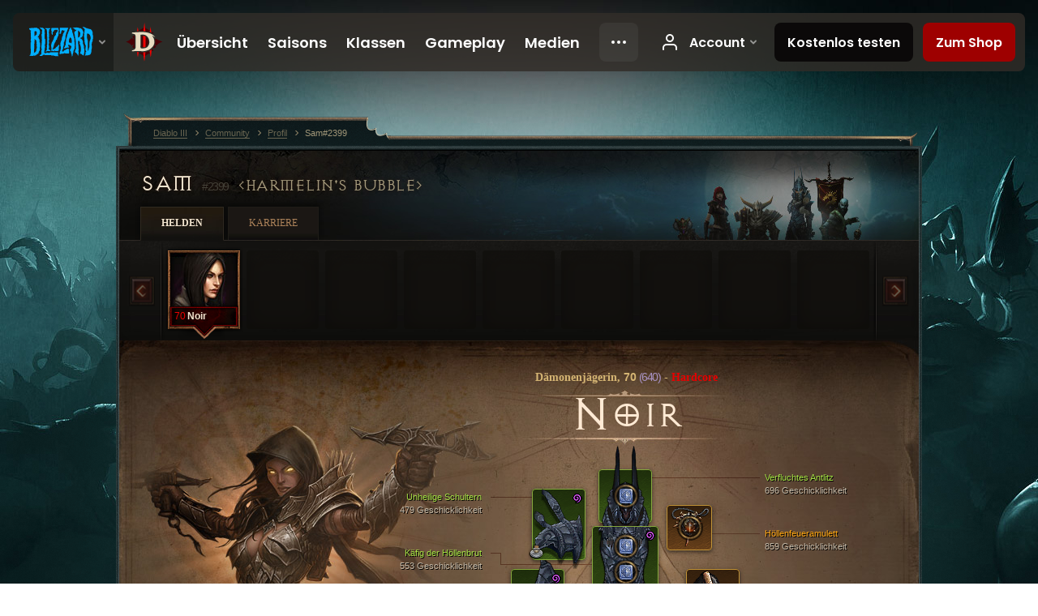

--- FILE ---
content_type: text/html;charset=UTF-8
request_url: https://eu.diablo3.blizzard.com/de-de/profile/Sam-2399/hero/168613962
body_size: 14075
content:
<!DOCTYPE html>
<html xmlns="http://www.w3.org/1999/xhtml" xml:lang="de-de" lang="de-de">
<head xmlns:og="http://ogp.me/ns#" xmlns:fb="http://ogp.me/ns/fb#">
<script type="text/javascript">
//<![CDATA[
var BlzCookieConsent = {
host: "blizzard.com",
onetrustScriptUrl: "https://cdn.cookielaw.org/scripttemplates/otSDKStub.js",
onetrustDomainScript: "22011b0f-2c46-49a3-a7bf-5f98a4d4da65",
cookieInfoUrlPattern: "/cookies/?$"
}
//]]>
</script>
<script type="text/javascript" src="/static/js/libs/cookie-consent-filter-compat.js?v=58-137" defer></script>
<script>
//<![CDATA[
var dataLayer = dataLayer|| [];
dataLayer.push({
"authenticated": "0" });
(function(w,d,s,l,i){w[l]=w[l]||[];w[l].push({"gtm.start":new Date().getTime(),event:"gtm.js"});var f=d.getElementsByTagName(s)[0], j=d.createElement(s),dl=l!="dataLayer"?"&amp;l="+l:"";j.async=true;j.src=
"//www.googletagmanager.com/gtm.js?id="+i+dl;f.parentNode.insertBefore(j,f);})
(window,document,"script","dataLayer","GTM-TVHPB9J");
//]]>
</script>
<meta http-equiv="imagetoolbar" content="false" />
<meta http-equiv="X-UA-Compatible" content="IE=edge,chrome=1" />
<title>Sam#2399 - Community - Diablo III</title>
<link rel="icon" href="/static/images/icons/favicon.ico?v=58-137" type="image/x-icon" />
<link rel="shortcut icon" href="/static/images/icons/favicon.ico?v=58-137" type="image/x-icon" />
<link rel="stylesheet" type="text/css" media="all" href="/static/local-common/css/common-game-site.min.css?v=58-137" />
<link rel="stylesheet" type="text/css" media="all" href="/static/css/legal/ratings.css?v=58-137" />
<link rel="stylesheet" type="text/css" media="all" href="/static/css/d3.css?v=137" />
<link rel="stylesheet" type="text/css" media="all" href="/static/css/tooltips.css?v=137" />
<link rel="stylesheet" type="text/css" media="all" href="/static/css/profile/shared.css?v=58-137" />
<link rel="stylesheet" type="text/css" media="all" href="/static/css/profile/hero.css?v=58-137" />
<link rel="stylesheet" type="text/css" media="all" href="/static/css/tool/gear-calculator/hero-slots.css?v=58-137" />
<!--[if IE 6]> <link rel="stylesheet" type="text/css" media="all" href="/static/css/tooltips-ie6.css?v=137" />
<![endif]-->
<script type="text/javascript" src="/static/local-common/js/third-party.js?v=58-137"></script>
<script type="text/javascript" src="/static/local-common/js/common-game-site.min.js?v=58-137"></script>
<meta name="twitter:card" content="summary" />
<meta name="twitter:title" content="Sam#2399 - Community - Diablo III" />
<meta name="twitter:description" content="demon-hunter, Stufe 70" />
<meta name="twitter:image:src" content="https://assets.diablo3.blizzard.com/d3/icons/portraits/100/demonhunter_female.png" />
<!--[if IE 6]> <script type="text/javascript">
//<![CDATA[
try { document.execCommand('BackgroundImageCache', false, true) } catch(e) {}
//]]>
</script>
<![endif]-->
<script type="text/javascript">
//<![CDATA[
var Core = Core || {},
Login = Login || {};
Core.staticUrl = '/static';
Core.sharedStaticUrl = '/static/local-common';
Core.baseUrl = '/de-de';
Core.projectUrl = '';
Core.cdnUrl = 'https://blzmedia-a.akamaihd.net';
Core.supportUrl = 'http://eu.battle.net/support/';
Core.secureSupportUrl = 'https://eu.battle.net/support/';
Core.project = 'd3';
Core.locale = 'de-de';
Core.language = 'de';
Core.region = 'eu';
Core.shortDateFormat = 'dd.MM.yyyy';
Core.dateTimeFormat = 'dd.MM.yyyy HH:mm';
Core.loggedIn = false;
Core.userAgent = 'web';
Login.embeddedUrl = 'https://eu.battle.net/login/login.frag';
var Flash = Flash || {};
Flash.videoPlayer = 'https://blzmedia-a.akamaihd.net/global-video-player/themes/d3/video-player.swf';
Flash.videoBase = 'https://blzmedia-a.akamaihd.net/d3/media/videos';
Flash.ratingImage = 'https://blzmedia-a.akamaihd.net/global-video-player/ratings/d3/de-de.jpg';
Flash.expressInstall = 'https://blzmedia-a.akamaihd.net/global-video-player/expressInstall.swf';
Flash.videoBase = 'https://assets.diablo3.blizzard.com/d3/media/videos';
//]]>
</script>
<meta property="fb:app_id" content="155068716934" />
<meta property="og:site_name" content="Diablo III" />
<meta property="og:locale" content="de_DE" />
<meta property="og:type" content="website" />
<meta property="og:url" content="https://eu.diablo3.blizzard.com/de-de/profile/Sam-2399/hero/175420791" />
<meta property="og:image" content="https://assets.diablo3.blizzard.com/d3/icons/portraits/100/demonhunter_female.png" />
<meta property="og:image" content="https://blzmedia-a.akamaihd.net/battle.net/logos/og-d3.png" />
<meta property="og:image" content="https://blzmedia-a.akamaihd.net/battle.net/logos/og-blizzard.png" />
<meta property="og:title" content="Noir" />
<meta property="og:description" content="demon-hunter, Stufe 70" />
<link rel="canonical" href="https://eu.diablo3.blizzard.com/de-de/profile/Sam-2399/hero/175420791" />
<meta property="d3-cloud-provider" content="aws" />
<meta property="d3-app-name" content="d3-site-prod-eu" />
<meta property="d3-app-version" content="9.5.0" />
</head>
<body class="de-de profile profile-hero" itemscope="itemscope" itemtype="http://schema.org/WebPage" data-legal-country="US">
<noscript><iframe src="https://www.googletagmanager.com/ns.html?id=GTM-TVHPB9J"
height="0" width="0" style="display:none;visibility:hidden"></iframe></noscript>
<blz-nav
locale="de-de"
content="d3"
link-prefix="https://diablo3.blizzard.com/"
hidden
>
<script async src="https://navbar.blizzard.com/static/v1/nav.js"></script>
</blz-nav>
<div class="bg-wrapper">
<div class="wrapper">
<div id="main-content"></div>
<div class="body" itemscope="itemscope" itemtype="http://schema.org/WebPageElement">
<div class="body-top">
<div class="body-bot">



	<div class="profile-wrapper">
		<div class="profile-head">
			<a href="/de-de/profile/Sam-2399/">


	<h2 class="header-2" >					Sam
					<span class="battleTag">#2399</span>
					<span class="clan">Harmelin's Bubble</span>
</h2>
			</a>
	<span class="clear"><!-- --></span>
		</div>



	<ul class="tab-menu ">
				<li class="menu-heroes ">
					<a href="/de-de/profile/Sam-2399/hero/175420791"
					
					 class="tab-active">
					<span>Helden</span>
					</a>
				</li>
				<li class="menu-career ">
					<a href="/de-de/profile/Sam-2399/career"
					
					>
					<span>Karriere</span>
					</a>
				</li>
	</ul>

		<script type="text/javascript">
		//<![CDATA[
				$(function() {
					Profile.baseUrl = '/de-de/profile/Sam-2399/';
					Profile.lastHero = 175420791;
					Profile.heroes = [
							{ id: 175420791, name: 'Noir', level: 70, 'class': 'demon-hunter', historyType: 'hero' }
					];


						Profile.suppressAjaxLoad = true;

						if (window.history.pushState) {
							var activeHero = Profile.getHero(175420791);
							window.history.replaceState(activeHero, activeHero.name, activeHero.id);
						}
						Profile.bindHistory();
				});
		//]]>
		</script>


		<div class="profile-body" id="profile-body">


	<div class="demon-hunter-female">
		<div class="profile-selector MediaCarousel MediaCarousel--heroes" id="heroes">
			<span class="MediaCarousel-page MediaCarousel-page--right MediaCarousel-page--end"><span></span></span>
			<span class="MediaCarousel-page MediaCarousel-page--left MediaCarousel-page--end"><span></span></span>
			<div class="MediaCarousel-scrollWrap">
				<ul class="hero-tabs MediaCarousel-scroll">


						<li class="MediaCarousel-thumb">
							<a class="hero-tab demon-hunter-female hardcore active" href="175420791" data-tooltip="#hero-tab-tooltip-0">
								<span class="hero-portrait">
								</span>
								<span class="level">70</span>
								<span class="name">Noir</span>
							</a>



	<div id="hero-tab-tooltip-0" style="display:none">
		<div class="hero-tab-tooltip profile-tooltip">
			


	<h2 class="subheader-2" >Noir</h2>

			<p class="d3-color-hardcore">
				female, <strong>70</strong>
			</p>
				<p class="d3-color-hardcore">Hardcore
				</p>
		</div>
	</div>
						</li>
							<li class="MediaCarousel-thumb">
								<span class="hero-tab empty-hero"></span>
							</li>
							<li class="MediaCarousel-thumb">
								<span class="hero-tab empty-hero"></span>
							</li>
							<li class="MediaCarousel-thumb">
								<span class="hero-tab empty-hero"></span>
							</li>
							<li class="MediaCarousel-thumb">
								<span class="hero-tab empty-hero"></span>
							</li>
							<li class="MediaCarousel-thumb">
								<span class="hero-tab empty-hero"></span>
							</li>
							<li class="MediaCarousel-thumb">
								<span class="hero-tab empty-hero"></span>
							</li>
							<li class="MediaCarousel-thumb">
								<span class="hero-tab empty-hero"></span>
							</li>
							<li class="MediaCarousel-thumb">
								<span class="hero-tab empty-hero"></span>
							</li>
				</ul>
			</div>
		</div>

		<div class="profile-sheet">




	<h2 class="class" >				<a href="/de-de/class/demon-hunter/">

					<span>Dämonenjägerin, <strong>70<span class="paragon-level">(640)</span></strong></span>
						<span> - </span>
						<strong class="d3-color-hardcore">Hardcore</strong>

				</a>
</h2>

			

	<h2 class="header-2 name" >Noir</h2>


			<div class="paperdoll" id="paperdoll">

		<div class="weapon-flourish main-hand-flourish elemental-lightning"></div>

	<ul class="gear-slots">
	<li class="slot-head">

				<a class="slot-link" href="/de-de/item/accursed-visage-Unique_Helm_Set_03_p2" data-d3tooltip="item-profile/131355926~175420791~accursed-visage~Unique_Helm_Set_03_p2">
				<span class="d3-icon d3-icon-item d3-icon-item-green">
					<span class="icon-item-gradient">
						<span class="icon-item-inner"></span>
					</span>
				</span>

					<span class="image">
					<img src="https://assets.diablo3.blizzard.com/d3/icons/items/large/unique_helm_set_03_p2_demonhunter_male.png" alt="" />
				</span>

		<span class="sockets-wrapper">
			<span class="sockets-align">
					<span class="socket">
						<img class="gem" src="https://assets.diablo3.blizzard.com/d3/icons/items/small/x1_diamond_10_demonhunter_male.png" />
					</span><br />
			</span>
		</span>
				</a>



	</li>
	<li class="slot-torso">

				<a class="slot-link" href="/de-de/item/cage-of-the-hellborn-Unique_Chest_Set_03_p2" data-d3tooltip="item-profile/131355926~175420791~cage-of-the-hellborn~Unique_Chest_Set_03_p2">
				<span class="d3-icon d3-icon-item d3-icon-item-green">
					<span class="icon-item-gradient">
						<span class="icon-item-inner"></span>
					</span>
				</span>

					<span class="image">
					<img src="https://assets.diablo3.blizzard.com/d3/icons/items/large/unique_chest_set_03_p2_demonhunter_male.png" alt="" />
				</span>

		<span class="sockets-wrapper">
			<span class="sockets-align">
					<span class="socket">
						<img class="gem" src="https://assets.diablo3.blizzard.com/d3/icons/items/small/x1_diamond_10_demonhunter_male.png" />
					</span><br />
					<span class="socket">
						<img class="gem" src="https://assets.diablo3.blizzard.com/d3/icons/items/small/x1_diamond_10_demonhunter_male.png" />
					</span><br />
					<span class="socket">
						<img class="gem" src="https://assets.diablo3.blizzard.com/d3/icons/items/small/x1_diamond_10_demonhunter_male.png" />
					</span><br />
			</span>
		</span>
				</a>

		<a href="/de-de/item/winter-dye-Dye_03" class="item-dye" >
			<img src="https://assets.diablo3.blizzard.com/d3/icons/items/small/dye_03_demonhunter_male.png" />
		</a>

		<a href="/de-de/item/marauders-carapace-Unique_Chest_Set_07_x1" class="item-transmog" >
			<img src="/static/images/profile/hero/bg-transmog.gif?v=58-137" />
		</a>

	</li>
	<li class="slot-feet">

				<a class="slot-link" href="/de-de/artisan/blacksmith/recipe/captain-crimsons-waders" data-d3tooltip="item-profile/131355926~175420791~captain-crimsons-waders~P66_Unique_Boots_017">
				<span class="d3-icon d3-icon-item d3-icon-item-green">
					<span class="icon-item-gradient">
						<span class="icon-item-inner"></span>
					</span>
				</span>

					<span class="image">
					<img src="https://assets.diablo3.blizzard.com/d3/icons/items/large/p66_unique_boots_017_demonhunter_male.png" alt="" />
				</span>

				</a>

		<a href="/de-de/item/winter-dye-Dye_03" class="item-dye" >
			<img src="https://assets.diablo3.blizzard.com/d3/icons/items/small/dye_03_demonhunter_male.png" />
		</a>

		<a href="/de-de/item/marauders-treads-Unique_Boots_Set_07_x1" class="item-transmog" >
			<img src="/static/images/profile/hero/bg-transmog.gif?v=58-137" />
		</a>

	</li>
	<li class="slot-hands">

				<a class="slot-link" href="/de-de/item/fiendish-grips-Unique_Gloves_Set_03_p2" data-d3tooltip="item-profile/131355926~175420791~fiendish-grips~Unique_Gloves_Set_03_p2">
				<span class="d3-icon d3-icon-item d3-icon-item-green">
					<span class="icon-item-gradient">
						<span class="icon-item-inner"></span>
					</span>
				</span>

					<span class="image">
					<img src="https://assets.diablo3.blizzard.com/d3/icons/items/large/unique_gloves_set_03_p2_demonhunter_male.png" alt="" />
				</span>

				</a>

		<a href="/de-de/item/winter-dye-Dye_03" class="item-dye" >
			<img src="https://assets.diablo3.blizzard.com/d3/icons/items/small/dye_03_demonhunter_male.png" />
		</a>

		<a href="/de-de/item/marauders-gloves-Unique_Gloves_Set_07_x1" class="item-transmog" >
			<img src="/static/images/profile/hero/bg-transmog.gif?v=58-137" />
		</a>

	</li>
	<li class="slot-shoulders">

				<a class="slot-link" href="/de-de/item/unsanctified-shoulders-Unique_Shoulder_Set_03_p2" data-d3tooltip="item-profile/131355926~175420791~unsanctified-shoulders~Unique_Shoulder_Set_03_p2">
				<span class="d3-icon d3-icon-item d3-icon-item-green">
					<span class="icon-item-gradient">
						<span class="icon-item-inner"></span>
					</span>
				</span>

					<span class="image">
					<img src="https://assets.diablo3.blizzard.com/d3/icons/items/large/unique_shoulder_set_03_p2_demonhunter_male.png" alt="" />
				</span>

				</a>

		<a href="/de-de/item/winter-dye-Dye_03" class="item-dye" >
			<img src="https://assets.diablo3.blizzard.com/d3/icons/items/small/dye_03_demonhunter_male.png" />
		</a>

		<a href="/de-de/item/marauders-spines-Unique_Shoulder_Set_07_x1" class="item-transmog" >
			<img src="/static/images/profile/hero/bg-transmog.gif?v=58-137" />
		</a>

	</li>
	<li class="slot-legs">

				<a class="slot-link" href="/de-de/item/unholy-plates-Unique_Pants_Set_03_p2" data-d3tooltip="item-profile/131355926~175420791~unholy-plates~Unique_Pants_Set_03_p2">
				<span class="d3-icon d3-icon-item d3-icon-item-green">
					<span class="icon-item-gradient">
						<span class="icon-item-inner"></span>
					</span>
				</span>

					<span class="image">
					<img src="https://assets.diablo3.blizzard.com/d3/icons/items/large/unique_pants_set_03_p2_demonhunter_male.png" alt="" />
				</span>

		<span class="sockets-wrapper">
			<span class="sockets-align">
					<span class="socket">
						<img class="gem" src="https://assets.diablo3.blizzard.com/d3/icons/items/small/x1_emerald_10_demonhunter_male.png" />
					</span><br />
					<span class="socket">
						<img class="gem" src="https://assets.diablo3.blizzard.com/d3/icons/items/small/x1_emerald_10_demonhunter_male.png" />
					</span><br />
			</span>
		</span>
				</a>

		<a href="/de-de/item/winter-dye-Dye_03" class="item-dye" >
			<img src="https://assets.diablo3.blizzard.com/d3/icons/items/small/dye_03_demonhunter_male.png" />
		</a>

		<a href="/de-de/item/marauders-encasement-Unique_Pants_Set_07_x1" class="item-transmog" >
			<img src="/static/images/profile/hero/bg-transmog.gif?v=58-137" />
		</a>

	</li>
	<li class="slot-bracers">

				<a class="slot-link" href="/de-de/item/wraps-of-clarity-P61_Unique_Bracer_103" data-d3tooltip="item-profile/131355926~175420791~wraps-of-clarity~P61_Unique_Bracer_103">
				<span class="d3-icon d3-icon-item d3-icon-item-orange">
					<span class="icon-item-gradient">
						<span class="icon-item-inner"></span>
					</span>
				</span>

					<span class="image">
					<img src="https://assets.diablo3.blizzard.com/d3/icons/items/large/p61_unique_bracer_103_demonhunter_male.png" alt="" />
				</span>

				</a>



	</li>
	<li class="slot-mainHand">

				<a class="slot-link" href="/de-de/item/yangs-recurve-P61_Unique_Bow_104_x1" data-d3tooltip="item-profile/131355926~175420791~yangs-recurve~P61_Unique_Bow_104_x1">
				<span class="d3-icon d3-icon-item d3-icon-item-orange">
					<span class="icon-item-gradient">
						<span class="icon-item-inner"></span>
					</span>
				</span>

					<span class="image">
					<img src="https://assets.diablo3.blizzard.com/d3/icons/items/large/p61_unique_bow_104_x1_demonhunter_male.png" alt="" />
				</span>

		<span class="sockets-wrapper">
			<span class="sockets-align">
					<span class="socket">
						<img class="gem" src="https://assets.diablo3.blizzard.com/d3/icons/items/small/x1_emerald_10_demonhunter_male.png" />
					</span><br />
			</span>
		</span>
				</a>



	</li>
	<li class="slot-offHand">

				<a class="slot-link" href="/de-de/item/dead-mans-legacy-P61_Unique_Quiver_007" data-d3tooltip="item-profile/131355926~175420791~dead-mans-legacy~P61_Unique_Quiver_007">
				<span class="d3-icon d3-icon-item d3-icon-item-orange">
					<span class="icon-item-gradient">
						<span class="icon-item-inner"></span>
					</span>
				</span>

					<span class="image">
					<img src="https://assets.diablo3.blizzard.com/d3/icons/items/large/p61_unique_quiver_007_demonhunter_male.png" alt="" />
				</span>

				</a>



	</li>
	<li class="slot-waist">

				<a class="slot-link" href="/de-de/artisan/blacksmith/recipe/captain-crimsons-silk-girdle" data-d3tooltip="item-profile/131355926~175420791~captain-crimsons-silk-girdle~P66_Unique_Belt_012">
				<span class="d3-icon d3-icon-item d3-icon-item-green">
					<span class="icon-item-gradient">
						<span class="icon-item-inner"></span>
					</span>
				</span>

					<span class="image">
					<img src="https://assets.diablo3.blizzard.com/d3/icons/items/large/p66_unique_belt_012_demonhunter_male.png" alt="" />
				</span>

				</a>



	</li>
	<li class="slot-rightFinger">

				<a class="slot-link" href="/de-de/item/focus-Unique_Ring_Set_001_x1" data-d3tooltip="item-profile/131355926~175420791~focus~Unique_Ring_Set_001_x1">
				<span class="d3-icon d3-icon-item d3-icon-item-green">
					<span class="icon-item-gradient">
						<span class="icon-item-inner"></span>
					</span>
				</span>

					<span class="image">
					<img src="https://assets.diablo3.blizzard.com/d3/icons/items/large/unique_ring_set_001_x1_demonhunter_male.png" alt="" />
				</span>

		<span class="sockets-wrapper">
			<span class="sockets-align">
					<span class="socket">
						<img class="gem" src="https://assets.diablo3.blizzard.com/d3/icons/items/small/unique_gem_018_x1_demonhunter_male.png" />
					</span><br />
			</span>
		</span>
				</a>



	</li>
	<li class="slot-leftFinger">

				<a class="slot-link" href="/de-de/item/restraint-Unique_Ring_Set_002_x1" data-d3tooltip="item-profile/131355926~175420791~restraint~Unique_Ring_Set_002_x1">
				<span class="d3-icon d3-icon-item d3-icon-item-green">
					<span class="icon-item-gradient">
						<span class="icon-item-inner"></span>
					</span>
				</span>

					<span class="image">
					<img src="https://assets.diablo3.blizzard.com/d3/icons/items/large/unique_ring_set_002_x1_demonhunter_male.png" alt="" />
				</span>

		<span class="sockets-wrapper">
			<span class="sockets-align">
					<span class="socket">
						<img class="gem" src="https://assets.diablo3.blizzard.com/d3/icons/items/small/unique_gem_002_x1_demonhunter_male.png" />
					</span><br />
			</span>
		</span>
				</a>



	</li>
	<li class="slot-neck">

				<a class="slot-link" href="/de-de/artisan/jeweler/recipe/hellfire-amulet-of-intelligence" data-d3tooltip="item-profile/131355926~175420791~hellfire-amulet~x1_Amulet_norm_unique_25">
				<span class="d3-icon d3-icon-item d3-icon-item-orange">
					<span class="icon-item-gradient">
						<span class="icon-item-inner"></span>
					</span>
				</span>

					<span class="image">
					<img src="https://assets.diablo3.blizzard.com/d3/icons/items/large/x1_amulet_norm_unique_25_demonhunter_male.png" alt="" />
				</span>

		<span class="sockets-wrapper">
			<span class="sockets-align">
					<span class="socket">
						<img class="gem" src="https://assets.diablo3.blizzard.com/d3/icons/items/small/unique_gem_012_x1_demonhunter_male.png" />
					</span><br />
			</span>
		</span>
				</a>



	</li>

	</ul>

	<ul class="gear-labels" id="gear-labels">


		<li class="gear-label slot-head">
				<a href="/de-de/item/accursed-visage-Unique_Helm_Set_03_p2"
				   data-d3tooltip="item-profile/131355926~175420791~accursed-visage~Unique_Helm_Set_03_p2"
				   class="label-link d3-color-green">
						<span class="item-name">Verfluchtes Antlitz</span>
						<span class="bonus-value bonus-1209 long-bonus"
							>
						696 Geschicklichkeit
						</span>
						<span class="bonus-value bonus-392 long-bonus"
							 style="display:none">
						(0) Sockel
						</span>
						<span class="bonus-value bonus-1211 long-bonus"
							 style="display:none">
						643 Vitalität
						</span>
						<span class="bonus-value bonus-210 long-bonus"
							 style="display:none">
						Reduziert die Abklingzeiten aller Fertigkeiten um 12.5%
						</span>
						<span class="bonus-value bonus-1076 long-bonus"
							 style="display:none">
						Erhöht den Radius, in dem Gold und Heilkugeln aufgesammelt werden, um 2 Meter
						</span>
						<span class="bonus-value bonus-253 long-bonus"
							 style="display:none">
						Kritische Trefferchance um 5.5% erhöht
						</span>
				</a>


		</li>


		<li class="gear-label slot-torso">
				<a href="/de-de/item/cage-of-the-hellborn-Unique_Chest_Set_03_p2"
				   data-d3tooltip="item-profile/131355926~175420791~cage-of-the-hellborn~Unique_Chest_Set_03_p2"
				   class="label-link d3-color-green">
						<span class="item-name">Käfig der Höllenbrut</span>
						<span class="bonus-value bonus-1209 long-bonus"
							>
						553 Geschicklichkeit
						</span>
						<span class="bonus-value bonus-392 long-bonus"
							 style="display:none">
						(0) Sockel
						</span>
						<span class="bonus-value bonus-96 long-bonus"
							 style="display:none">
						+234 Widerstand gegen alle Schadensarten
						</span>
						<span class="bonus-value bonus-1211 long-bonus"
							 style="display:none">
						610 Vitalität
						</span>
				</a>


		</li>


		<li class="gear-label slot-feet">
				<a href="/de-de/artisan/blacksmith/recipe/captain-crimsons-waders"
				   data-d3tooltip="item-profile/131355926~175420791~captain-crimsons-waders~P66_Unique_Boots_017"
				   class="label-link d3-color-green">
						<span class="item-name">Kapitän Karmesins Watstiefel</span>
						<span class="bonus-value bonus-77 long-bonus"
							 style="display:none">
						Getötete Gegner gewähren 254 Erfahrung
						</span>
						<span class="bonus-value bonus-1209 long-bonus"
							>
						569 Geschicklichkeit
						</span>
						<span class="bonus-value bonus-34 long-bonus"
							 style="display:none">
						466 Rüstung
						</span>
						<span class="bonus-value bonus-1211 long-bonus"
							 style="display:none">
						619 Vitalität
						</span>
				</a>


		</li>


		<li class="gear-label slot-hands">
				<a href="/de-de/item/fiendish-grips-Unique_Gloves_Set_03_p2"
				   data-d3tooltip="item-profile/131355926~175420791~fiendish-grips~Unique_Gloves_Set_03_p2"
				   class="label-link d3-color-green">
						<span class="item-name">Teuflische Greifer</span>
						<span class="bonus-value bonus-77 long-bonus"
							 style="display:none">
						Getötete Gegner gewähren 161 Erfahrung
						</span>
						<span class="bonus-value bonus-1209 long-bonus"
							>
						644 Geschicklichkeit
						</span>
						<span class="bonus-value bonus-210 long-bonus"
							 style="display:none">
						Reduziert die Abklingzeiten aller Fertigkeiten um 8%
						</span>
						<span class="bonus-value bonus-258 long-bonus"
							 style="display:none">
						Kritischer Trefferschaden um 44% erhöht
						</span>
						<span class="bonus-value bonus-253 long-bonus"
							 style="display:none">
						Kritische Trefferchance um 9.5% erhöht
						</span>
				</a>


		</li>


		<li class="gear-label slot-shoulders">
				<a href="/de-de/item/unsanctified-shoulders-Unique_Shoulder_Set_03_p2"
				   data-d3tooltip="item-profile/131355926~175420791~unsanctified-shoulders~Unique_Shoulder_Set_03_p2"
				   class="label-link d3-color-green">
						<span class="item-name">Unheilige Schultern</span>
						<span class="bonus-value bonus-740 long-bonus"
							 style="display:none">
						Reduziert alle Ressourcenkosten um 8%.
						</span>
						<span class="bonus-value bonus-1209 long-bonus"
							>
						479 Geschicklichkeit
						</span>
						<span class="bonus-value bonus-96 long-bonus"
							 style="display:none">
						+100 Widerstand gegen alle Schadensarten
						</span>
						<span class="bonus-value bonus-86 long-bonus"
							 style="display:none">
						Heilkugeln und -tränke gewähren 20,694 Leben
						</span>
						<span class="bonus-value bonus-1211 long-bonus"
							 style="display:none">
						459 Vitalität
						</span>
						<span class="bonus-value bonus-1076 long-bonus"
							 style="display:none">
						Erhöht den Radius, in dem Gold und Heilkugeln aufgesammelt werden, um 1 Meter
						</span>
				</a>


		</li>


		<li class="gear-label slot-legs">
				<a href="/de-de/item/unholy-plates-Unique_Pants_Set_03_p2"
				   data-d3tooltip="item-profile/131355926~175420791~unholy-plates~Unique_Pants_Set_03_p2"
				   class="label-link d3-color-green">
						<span class="item-name">Unheilige Platten</span>
						<span class="bonus-value bonus-1209 long-bonus"
							>
						984 Geschicklichkeit
						</span>
						<span class="bonus-value bonus-392 long-bonus"
							 style="display:none">
						(0) Sockel
						</span>
						<span class="bonus-value bonus-50 long-bonus"
							 style="display:none">
						35% mehr Gold von Gegnern
						</span>
						<span class="bonus-value bonus-96 long-bonus"
							 style="display:none">
						+91 Widerstand gegen alle Schadensarten
						</span>
						<span class="bonus-value bonus-1211 long-bonus"
							 style="display:none">
						473 Vitalität
						</span>
						<span class="bonus-value bonus-1076 long-bonus"
							 style="display:none">
						Erhöht den Radius, in dem Gold und Heilkugeln aufgesammelt werden, um 2 Meter
						</span>
				</a>


		</li>


		<li class="gear-label slot-bracers">
				<a href="/de-de/item/wraps-of-clarity-P61_Unique_Bracer_103"
				   data-d3tooltip="item-profile/131355926~175420791~wraps-of-clarity~P61_Unique_Bracer_103"
				   class="label-link d3-color-orange">
						<span class="item-name">Wickel der Klarheit</span>
						<span class="bonus-value bonus-339 long-bonus"
							 style="display:none">
						2,653 Dornenschaden
						</span>
						<span class="bonus-value bonus-1209 long-bonus"
							>
						478 Geschicklichkeit
						</span>
						<span class="bonus-value bonus-96 long-bonus"
							 style="display:none">
						+99 Widerstand gegen alle Schadensarten
						</span>
						<span class="bonus-value bonus-1211 long-bonus"
							 style="display:none">
						435 Vitalität
						</span>
						<span class="bonus-value bonus-253 long-bonus"
							 style="display:none">
						Kritische Trefferchance um 6% erhöht
						</span>
				</a>


		</li>


		<li class="gear-label slot-mainHand">
				<a href="/de-de/item/yangs-recurve-P61_Unique_Bow_104_x1"
				   data-d3tooltip="item-profile/131355926~175420791~yangs-recurve~P61_Unique_Bow_104_x1"
				   class="label-link d3-color-orange">
						<span class="item-name">Yangs Reflexbogen</span>
						<span class="weapon-dps">
						2.569,6 SPS
					</span>
						<span class="bonus-value bonus-740 long-bonus"
							 style="display:none">
						Reduziert alle Ressourcenkosten um 43%.
						</span>
						<span class="bonus-value bonus-353 long-bonus"
							 style="display:none">
						7,863 Leben pro getötetem Gegner
						</span>
						<span class="bonus-value bonus-1209 long-bonus"
							>
						715 Geschicklichkeit
						</span>
						<span class="bonus-value bonus-392 long-bonus"
							 style="display:none">
						(0) Sockel
						</span>
						<span class="bonus-value bonus-241 long-bonus"
							 style="display:none">
						8% Schaden
						</span>
						<span class="bonus-value bonus-258 long-bonus"
							 style="display:none">
						Kritischer Trefferschaden um 130% erhöht
						</span>
						<span class="bonus-value bonus-1355 long-bonus"
							 style="display:none">
						Chance, bei Treffern 0.16% Flächenschaden zu verursachen
						</span>
				</a>


		</li>


		<li class="gear-label slot-offHand">
				<a href="/de-de/item/dead-mans-legacy-P61_Unique_Quiver_007"
				   data-d3tooltip="item-profile/131355926~175420791~dead-mans-legacy~P61_Unique_Quiver_007"
				   class="label-link d3-color-orange">
						<span class="item-name">Vermächtnis des toten Mannes</span>
						<span class="bonus-value bonus-203 long-bonus"
							 style="display:none">
						Angriffsgeschwindigkeit um 0.18% erhöht
						</span>
						<span class="bonus-value bonus-1209 long-bonus"
							>
						955 Geschicklichkeit
						</span>
						<span class="bonus-value bonus-1211 long-bonus"
							 style="display:none">
						835 Vitalität
						</span>
						<span class="bonus-value bonus-253 long-bonus"
							 style="display:none">
						Kritische Trefferchance um 10% erhöht
						</span>
				</a>


		</li>


		<li class="gear-label slot-waist">
				<a href="/de-de/artisan/blacksmith/recipe/captain-crimsons-silk-girdle"
				   data-d3tooltip="item-profile/131355926~175420791~captain-crimsons-silk-girdle~P66_Unique_Belt_012"
				   class="label-link d3-color-green">
						<span class="item-name">Kapitän Karmesins Seidenschärpe</span>
						<span class="bonus-value bonus-77 long-bonus"
							 style="display:none">
						Getötete Gegner gewähren 238 Erfahrung
						</span>
						<span class="bonus-value bonus-353 long-bonus"
							 style="display:none">
						6,907 Leben pro getötetem Gegner
						</span>
						<span class="bonus-value bonus-1209 long-bonus"
							>
						584 Geschicklichkeit
						</span>
						<span class="bonus-value bonus-135 long-bonus"
							 style="display:none">
						15% Leben
						</span>
						<span class="bonus-value bonus-96 long-bonus"
							 style="display:none">
						+130 Widerstand gegen alle Schadensarten
						</span>
						<span class="bonus-value bonus-1211 long-bonus"
							 style="display:none">
						559 Vitalität
						</span>
				</a>


		</li>


		<li class="gear-label slot-rightFinger">
				<a href="/de-de/item/focus-Unique_Ring_Set_001_x1"
				   data-d3tooltip="item-profile/131355926~175420791~focus~Unique_Ring_Set_001_x1"
				   class="label-link d3-color-green">
						<span class="item-name">Fokus</span>
						<span class="bonus-value bonus-1209 long-bonus"
							>
						433 Geschicklichkeit
						</span>
						<span class="bonus-value bonus-392 long-bonus"
							 style="display:none">
						(0) Sockel
						</span>
						<span class="bonus-value bonus-50 long-bonus"
							 style="display:none">
						34% mehr Gold von Gegnern
						</span>
						<span class="bonus-value bonus-93 long-bonus"
							 style="display:none">
						+147 physischer Widerstand
						</span>
						<span class="bonus-value bonus-258 long-bonus"
							 style="display:none">
						Kritischer Trefferschaden um 42% erhöht
						</span>
						<span class="bonus-value bonus-253 long-bonus"
							 style="display:none">
						Kritische Trefferchance um 5% erhöht
						</span>
				</a>


		</li>


		<li class="gear-label slot-leftFinger">
				<a href="/de-de/item/restraint-Unique_Ring_Set_002_x1"
				   data-d3tooltip="item-profile/131355926~175420791~restraint~Unique_Ring_Set_002_x1"
				   class="label-link d3-color-green">
						<span class="item-name">Zurückhaltung</span>
						<span class="bonus-value bonus-203 long-bonus"
							 style="display:none">
						Angriffsgeschwindigkeit um 0.06% erhöht
						</span>
						<span class="bonus-value bonus-1209 long-bonus"
							>
						498 Geschicklichkeit
						</span>
						<span class="bonus-value bonus-392 long-bonus"
							 style="display:none">
						(0) Sockel
						</span>
						<span class="bonus-value bonus-707 long-bonus"
							 style="display:none">
						Reduziert die Dauer von Kontrollverlusteffekten um 31%
						</span>
						<span class="bonus-value bonus-258 long-bonus"
							 style="display:none">
						Kritischer Trefferschaden um 39% erhöht
						</span>
				</a>


		</li>


		<li class="gear-label slot-neck">
				<a href="/de-de/artisan/jeweler/recipe/hellfire-amulet-of-intelligence"
				   data-d3tooltip="item-profile/131355926~175420791~hellfire-amulet~x1_Amulet_norm_unique_25"
				   class="label-link d3-color-orange">
						<span class="item-name">Höllenfeueramulett</span>
						<span class="bonus-value bonus-1209 long-bonus"
							>
						859 Geschicklichkeit
						</span>
						<span class="bonus-value bonus-392 long-bonus"
							 style="display:none">
						(0) Sockel
						</span>
						<span class="bonus-value bonus-86 long-bonus"
							 style="display:none">
						Heilkugeln und -tränke gewähren 37,011 Leben
						</span>
						<span class="bonus-value bonus-258 long-bonus"
							 style="display:none">
						Kritischer Trefferschaden um 76% erhöht
						</span>
						<span class="bonus-value bonus-253 long-bonus"
							 style="display:none">
						Kritische Trefferchance um 9% erhöht
						</span>
				</a>


		</li>
	</ul>

	<ul class="gear-lines">
				<li class="slot-head"></li>
				<li class="slot-torso"></li>
				<li class="slot-feet"></li>
				<li class="slot-hands"></li>
				<li class="slot-shoulders"></li>
				<li class="slot-legs"></li>
				<li class="slot-bracers"></li>
				<li class="slot-mainHand"></li>
				<li class="slot-offHand"></li>
				<li class="slot-waist"></li>
				<li class="slot-rightFinger"></li>
				<li class="slot-leftFinger"></li>
				<li class="slot-neck"></li>
	</ul>
			</div>


		<div class="gear-bonuses" id="bonuses">
			

	<h3 class="header-3" ><span class="help-icon tip" data-tooltip="#gear-bonuses-tooltip"></span>Ausrüstungsboni</h3>


			<div id="gear-bonuses-tooltip" style="display: none;">
				<div class="profile-tooltip">
					


	<h2 class="subheader-2" >Ausrüstungsboni</h2>

					<p>Diese Funktion listet die am häufigsten vorkommenden Austrüstungsboni auf. Wählt einen Bonus aus, damit die Gegenstände angezeigt werden, die diesen Bonus bereitstellen.</p>
				</div>
			</div>

			<ul>
					<li>
						<a href="javascript:;" class="bonus-stat" data-bonus-index="1209">
							<span class="bonus-radio active"></span>8,447 Geschicklichkeit
						</a>
					</li>
					<li>
						<a href="javascript:;" class="bonus-stat" data-bonus-index="1211">
							<span class="bonus-radio"></span>4,633 Vitalität
						</a>
					</li>
					<li>
						<a href="javascript:;" class="bonus-stat" data-bonus-index="392">
							<span class="bonus-radio"></span>(0) Sockel
						</a>
					</li>
					<li>
						<a href="javascript:;" class="bonus-stat" data-bonus-index="253">
							<span class="bonus-radio"></span>Kritische Trefferchance um 45% erhöht
						</a>
					</li>
					<li>
						<a href="javascript:;" class="bonus-stat" data-bonus-index="258">
							<span class="bonus-radio"></span>Kritischer Trefferschaden um 331% erhöht
						</a>
					</li>
			</ul>
		</div>

	<span class="clear"><!-- --></span>
		</div>

		<div class="profile-lower">

			<div class="profile-overview" id="overview">


	<div class="page-section skills">
			<div class="section-header ">
				

	<h3 class="header-3" >Fertigkeiten</h3>


			</div>

		<div class="section-body">
		<a href="/de-de/calculator/" class="profile-link">
			Im Fertigkeitenrechner anzeigen
			<span class="icon-frame icon-frame-text">
				<span class="icon-16 icon-16-rarrow"></span>
			</span>
		</a>

		<div class="skills-wrapper">

			<ul class="active-skills clear-after">

						<li>
							<div id="active-skill-tooltip-0" style="display:none;">
	<div class="d3-tooltip d3-tooltip-skill">



	<div class="tooltip-head">
		<h3 class="">Ausweichschuss</h3>
	</div>

	<div class="tooltip-body ">




		<span class="d3-icon d3-icon-skill d3-icon-skill-64 " style="background-image: url('https://assets.diablo3.blizzard.com/d3/icons/skills/64/x1_demonhunter_evasivefire.png'); width: 64px; height: 64px;">
			<span class="frame"></span>
		</span>

			<div class="description">
					<p><span class="d3-color-gold">Erzeugt:</span> <span class="d3-color-green">4</span> Hass</p>

<p>Feuert ein Trio aus Bolzen ab, die dem Primärgegner <span class="d3-color-green">200%</span> Waffenschaden sowie zwei weiteren Gegnern <span class="d3-color-green">100%</span> Waffenschaden zufügen.</p>

<p>Wenn sich direkt vor Euch ein Gegner befindet, vollführt Ihr einen Rückwärtssalto über <span class="d3-color-green">5</span> Meter.</p>

<p>Benötigt Bogen oder Armbrust</p>
				
					<p class="special">Primär</p>
				<p class="subtle">Freigeschaltet auf Stufe <em>14</em></p>
			</div>

	</div>


	<div class="tooltip-extension rune-extension">
	<span class="d3-icon d3-icon-rune d3-icon-rune-large">
		<span class="rune-e"></span>
	</span>
				

	<h3 class="header-3" >Fokus</h3>

					<p>Ihr könnt keine Rückwärtssaltos mehr vollführen, aber der erzeugte Hass wird auf <span class="d3-color-green">7</span> erhöht.</p>

<p>Wandelt den Schaden von 'Ausweichschuss' in Kälteschaden um.</p>
				<p class="subtle">Freigeschaltet auf Stufe <em>42</em></p>
	</div>

	</div>
							</div>

							<a id="active-skill-tooltip-0-link" href="/de-de/class/demon-hunter/active/evasive-fire" data-tooltip="#active-skill-tooltip-0">



		<span class="d3-icon d3-icon-skill d3-icon-skill-42 " style="background-image: url('https://assets.diablo3.blizzard.com/d3/icons/skills/42/x1_demonhunter_evasivefire.png'); width: 42px; height: 42px;">
			<span class="frame"></span>
		</span>
								<span class="skill-name">
									Ausweichschuss
									<span class="rune-name">
										Fokus
									</span>
								</span>
							</a>
							<span class="slot slot-primary"></span>

		<script type="text/javascript">
		//<![CDATA[
								$(function() {
									$("#active-skill-tooltip-0-link").data("tooltip-options", {className: "ui-tooltip-d3"});
								});
		//]]>
		</script>
						</li>

						<li>
							<div id="active-skill-tooltip-1" style="display:none;">
	<div class="d3-tooltip d3-tooltip-skill">



	<div class="tooltip-head">
		<h3 class="">Mehrfachschuss</h3>
	</div>

	<div class="tooltip-body ">




		<span class="d3-icon d3-icon-skill d3-icon-skill-64 " style="background-image: url('https://assets.diablo3.blizzard.com/d3/icons/skills/64/demonhunter_multishot.png'); width: 64px; height: 64px;">
			<span class="frame"></span>
		</span>

			<div class="description">
					<p><span class="d3-color-gold">Kosten:</span> <span class="d3-color-green">25</span> Hass</p>

<p>Feuert eine gewaltige Pfeilsalve ab, die allen Gegnern im Wirkungsbereich <span class="d3-color-green">360%</span> Waffenschaden zufügt.</p>

<p>Benötigt Bogen oder Armbrust</p>
				
					<p class="special">Bogenschießen</p>
				<p class="subtle">Freigeschaltet auf Stufe <em>22</em></p>
			</div>

	</div>


	<div class="tooltip-extension rune-extension">
	<span class="d3-icon d3-icon-rune d3-icon-rune-large">
		<span class="rune-c"></span>
	</span>
				

	<h3 class="header-3" >Arsenal</h3>

					<p>Mit jedem Schuss werden zusätzlich <span class="d3-color-green">3</span> Raketen auf Gegner in der Nähe abgeschossen, die jeweils <span class="d3-color-green">300%</span> Waffenschaden als Feuerschaden verursachen.</p>
				<p class="subtle">Freigeschaltet auf Stufe <em>55</em></p>
	</div>

	</div>
							</div>

							<a id="active-skill-tooltip-1-link" href="/de-de/class/demon-hunter/active/multishot" data-tooltip="#active-skill-tooltip-1">



		<span class="d3-icon d3-icon-skill d3-icon-skill-42 " style="background-image: url('https://assets.diablo3.blizzard.com/d3/icons/skills/42/demonhunter_multishot.png'); width: 42px; height: 42px;">
			<span class="frame"></span>
		</span>
								<span class="skill-name">
									Mehrfachschuss
									<span class="rune-name">
										Arsenal
									</span>
								</span>
							</a>
							<span class="slot slot-secondary"></span>

		<script type="text/javascript">
		//<![CDATA[
								$(function() {
									$("#active-skill-tooltip-1-link").data("tooltip-options", {className: "ui-tooltip-d3"});
								});
		//]]>
		</script>
						</li>

						<li>
							<div id="active-skill-tooltip-2" style="display:none;">
	<div class="d3-tooltip d3-tooltip-skill">



	<div class="tooltip-head">
		<h3 class="">Gefährte</h3>
	</div>

	<div class="tooltip-body ">




		<span class="d3-icon d3-icon-skill d3-icon-skill-64 " style="background-image: url('https://assets.diablo3.blizzard.com/d3/icons/skills/64/x1_demonhunter_companion.png'); width: 64px; height: 64px;">
			<span class="frame"></span>
		</span>

			<div class="description">
					<p><span class="d3-color-gold">Abklingzeit:</span> <span class="d3-color-green">30</span> Sek.</p>

<p><span class="d3-color-gold">Aktiv:</span> Euer Rabe verursacht bei seinem nächsten Angriff <span class="d3-color-green">500%</span> zusätzlichen Schaden.</p>

<p><span class="d3-color-gold">Passiv:</span> Beschwört einen Rabengefährten, der regelmäßig auf Gegner einhackt und ihnen <span class="d3-color-green">100%</span> Waffenschaden als physischen Schaden zufügt.</p>
				
					<p class="special">Jagd</p>
				<p class="subtle">Freigeschaltet auf Stufe <em>17</em></p>
			</div>

	</div>


	<div class="tooltip-extension rune-extension">
	<span class="d3-icon d3-icon-rune d3-icon-rune-large">
		<span class="rune-c"></span>
	</span>
				

	<h3 class="header-3" >Wolfgefährte</h3>

					<p><span class="d3-color-gold">Aktiv:</span> Euer Wolf heult und gewährt Euch und Euren Verbündeten im Umkreis von <span class="d3-color-green">60</span> Metern <span class="d3-color-green">10</span> Sek. lang einen Schadensbonus von <span class="d3-color-green">15%</span>.</p>

<p><span class="d3-color-gold">Passiv:</span> Beschwört einen Wolfgefährten, dessen Angriffe Gegnern vor ihm <span class="d3-color-green">150%</span> Waffenschaden als physischen Schaden zufügen.</p>
				<p class="subtle">Freigeschaltet auf Stufe <em>59</em></p>
	</div>

	</div>
							</div>

							<a id="active-skill-tooltip-2-link" href="/de-de/class/demon-hunter/active/companion" data-tooltip="#active-skill-tooltip-2">



		<span class="d3-icon d3-icon-skill d3-icon-skill-42 " style="background-image: url('https://assets.diablo3.blizzard.com/d3/icons/skills/42/x1_demonhunter_companion.png'); width: 42px; height: 42px;">
			<span class="frame"></span>
		</span>
								<span class="skill-name">
									Gefährte
									<span class="rune-name">
										Wolfgefährte
									</span>
								</span>
							</a>
							<span class="slot slot-1"></span>

		<script type="text/javascript">
		//<![CDATA[
								$(function() {
									$("#active-skill-tooltip-2-link").data("tooltip-options", {className: "ui-tooltip-d3"});
								});
		//]]>
		</script>
						</li>

						<li>
							<div id="active-skill-tooltip-3" style="display:none;">
	<div class="d3-tooltip d3-tooltip-skill">



	<div class="tooltip-head">
		<h3 class="">Rache</h3>
	</div>

	<div class="tooltip-body ">




		<span class="d3-icon d3-icon-skill d3-icon-skill-64 " style="background-image: url('https://assets.diablo3.blizzard.com/d3/icons/skills/64/x1_demonhunter_vengeance.png'); width: 64px; height: 64px;">
			<span class="frame"></span>
		</span>

			<div class="description">
					<p><span class="d3-color-gold">Abklingzeit:</span> <span class="d3-color-green">90</span> Sek.</p>

<p>Verwandelt Euch <span class="d3-color-green">20</span> Sek. lang in die Verkörperung der Rache.</p>

<p><span class="tooltip-icon-bullet"></span> <span class="d3-color-gold">Flankenkanonen:</span> Erhaltet <span class="d3-color-green">4</span> weitere durchschlagende Schüsse, die pro Angriff jeweils <span class="d3-color-green">60%</span> Waffenschaden verursachen.<br></br><span class="tooltip-icon-bullet"></span> <span class="d3-color-gold">Zielsuchraketen:</span> Verschießt <span class="d3-color-green">2</span> Raketen auf Gegner in der Nähe, die pro Angriff jeweils <span class="d3-color-green">80%</span> Waffenschaden verursachen.<br></br><span class="tooltip-icon-bullet"></span> <span class="d3-color-gold">Rache:</span> Schaden um <span class="d3-color-green">40%</span> erhöht.</p>
				
					<p class="special">Gerätschaften</p>
				<p class="subtle">Freigeschaltet auf Stufe <em>61</em></p>
			</div>

	</div>


	<div class="tooltip-extension rune-extension">
	<span class="d3-icon d3-icon-rune d3-icon-rune-large">
		<span class="rune-b"></span>
	</span>
				

	<h3 class="header-3" >Dunkles Herz</h3>

					<p>Rache erfüllt Euer Herz und reduziert jeglichen erlittenen Schaden um <span class="d3-color-green">50%</span>.</p>
				<p class="subtle">Freigeschaltet auf Stufe <em>63</em></p>
	</div>

	</div>
							</div>

							<a id="active-skill-tooltip-3-link" href="/de-de/class/demon-hunter/active/vengeance" data-tooltip="#active-skill-tooltip-3">



		<span class="d3-icon d3-icon-skill d3-icon-skill-42 " style="background-image: url('https://assets.diablo3.blizzard.com/d3/icons/skills/42/x1_demonhunter_vengeance.png'); width: 42px; height: 42px;">
			<span class="frame"></span>
		</span>
								<span class="skill-name">
									Rache
									<span class="rune-name">
										Dunkles Herz
									</span>
								</span>
							</a>
							<span class="slot slot-2"></span>

		<script type="text/javascript">
		//<![CDATA[
								$(function() {
									$("#active-skill-tooltip-3-link").data("tooltip-options", {className: "ui-tooltip-d3"});
								});
		//]]>
		</script>
						</li>

						<li>
							<div id="active-skill-tooltip-4" style="display:none;">
	<div class="d3-tooltip d3-tooltip-skill">



	<div class="tooltip-head">
		<h3 class="">Salto</h3>
	</div>

	<div class="tooltip-body ">




		<span class="d3-icon d3-icon-skill d3-icon-skill-64 " style="background-image: url('https://assets.diablo3.blizzard.com/d3/icons/skills/64/demonhunter_vault.png'); width: 64px; height: 64px;">
			<span class="frame"></span>
		</span>

			<div class="description">
					<p><span class="d3-color-gold">Kosten:</span> <span class="d3-color-green">8</span> Disziplin</p>

<p>Macht einen akrobatischen Sprung über <span class="d3-color-green">35</span> Meter.</p>
				
					<p class="special">Jagd</p>
				<p class="subtle">Freigeschaltet auf Stufe <em>9</em></p>
			</div>

	</div>


	<div class="tooltip-extension rune-extension">
	<span class="d3-icon d3-icon-rune d3-icon-rune-large">
		<span class="rune-d"></span>
	</span>
				

	<h3 class="header-3" >Flickflack</h3>

					<p>Wenn Ihr 'Salto' ein zweites Mal innerhalb von <span class="d3-color-green">6</span> Sek. einsetzt, werden die Disziplinkosten um <span class="d3-color-green">50%</span> reduziert.</p>
				<p class="subtle">Freigeschaltet auf Stufe <em>33</em></p>
	</div>

	</div>
							</div>

							<a id="active-skill-tooltip-4-link" href="/de-de/class/demon-hunter/active/vault" data-tooltip="#active-skill-tooltip-4">



		<span class="d3-icon d3-icon-skill d3-icon-skill-42 " style="background-image: url('https://assets.diablo3.blizzard.com/d3/icons/skills/42/demonhunter_vault.png'); width: 42px; height: 42px;">
			<span class="frame"></span>
		</span>
								<span class="skill-name">
									Salto
									<span class="rune-name">
										Flickflack
									</span>
								</span>
							</a>
							<span class="slot slot-3"></span>

		<script type="text/javascript">
		//<![CDATA[
								$(function() {
									$("#active-skill-tooltip-4-link").data("tooltip-options", {className: "ui-tooltip-d3"});
								});
		//]]>
		</script>
						</li>

						<li>
							<div id="active-skill-tooltip-5" style="display:none;">
	<div class="d3-tooltip d3-tooltip-skill">



	<div class="tooltip-head">
		<h3 class="">Vorbereitung</h3>
	</div>

	<div class="tooltip-body ">




		<span class="d3-icon d3-icon-skill d3-icon-skill-64 " style="background-image: url('https://assets.diablo3.blizzard.com/d3/icons/skills/64/demonhunter_preparation.png'); width: 64px; height: 64px;">
			<span class="frame"></span>
		</span>

			<div class="description">
					<p><span class="d3-color-gold">Abklingzeit:</span> <span class="d3-color-green">45</span> Sek.</p>

<p>Stellt sofort <span class="d3-color-green">30</span> Disziplin wieder her.</p>
				
					<p class="special">Jagd</p>
				<p class="subtle">Freigeschaltet auf Stufe <em>13</em></p>
			</div>

	</div>


	<div class="tooltip-extension rune-extension">
	<span class="d3-icon d3-icon-rune d3-icon-rune-large">
		<span class="rune-b"></span>
	</span>
				

	<h3 class="header-3" >Kräftigung</h3>

					<p><span class="d3-color-gold">Passiv:</span> Erhöht Eure maximale Disziplin dauerhaft um <span class="d3-color-green">20</span>.</p>
				<p class="subtle">Freigeschaltet auf Stufe <em>19</em></p>
	</div>

	</div>
							</div>

							<a id="active-skill-tooltip-5-link" href="/de-de/class/demon-hunter/active/preparation" data-tooltip="#active-skill-tooltip-5">



		<span class="d3-icon d3-icon-skill d3-icon-skill-42 " style="background-image: url('https://assets.diablo3.blizzard.com/d3/icons/skills/42/demonhunter_preparation.png'); width: 42px; height: 42px;">
			<span class="frame"></span>
		</span>
								<span class="skill-name">
									Vorbereitung
									<span class="rune-name">
										Kräftigung
									</span>
								</span>
							</a>
							<span class="slot slot-4"></span>

		<script type="text/javascript">
		//<![CDATA[
								$(function() {
									$("#active-skill-tooltip-5-link").data("tooltip-options", {className: "ui-tooltip-d3"});
								});
		//]]>
		</script>
						</li>
			</ul>
	<span class="clear"><!-- --></span>

			<ul class="passive-skills clear-after">
					<li>
							<a href="/de-de/class/demon-hunter/passive/ambush">
								<span class="passive-icon">
									<img src="https://assets.diablo3.blizzard.com/d3/icons/skills/42/x1_demonhunter_passive_ambush.png" style="width:32px; height:32px" />
								</span>
								<span class="skill-name">Hinterhalt</span>
							</a>
					</li>
					<li>
							<a href="/de-de/class/demon-hunter/passive/awareness">
								<span class="passive-icon">
									<img src="https://assets.diablo3.blizzard.com/d3/icons/skills/42/x1_demonhunter_passive_awareness.png" style="width:32px; height:32px" />
								</span>
								<span class="skill-name">Bewusstsein</span>
							</a>
					</li>
					<li>
							<a href="/de-de/class/demon-hunter/passive/thrill-of-the-hunt">
								<span class="passive-icon">
									<img src="https://assets.diablo3.blizzard.com/d3/icons/skills/42/demonhunter_passive_thrillofthehunt.png" style="width:32px; height:32px" />
								</span>
								<span class="skill-name">Jagdfieber</span>
							</a>
					</li>
					<li>
							<a href="/de-de/class/demon-hunter/passive/ballistics">
								<span class="passive-icon">
									<img src="https://assets.diablo3.blizzard.com/d3/icons/skills/42/demonhunter_passive_ballistics.png" style="width:32px; height:32px" />
								</span>
								<span class="skill-name">Ballistik</span>
							</a>
					</li>
			</ul>
	<span class="clear"><!-- --></span>
		</div>
		</div>
	</div>


	<div class="page-section attributes">
			<div class="section-header ">
				

	<h3 class="header-3" >Attribute</h3>


			</div>

		<div class="section-body">

		<ul class="attributes-core">
			<li>
				<span class="label">Stärke</span>
				<span class="value">77</span>
			</li>
			<li>
				<span class="label">Geschicklichkeit</span>
				<span class="value">8664</span>
			</li>
			<li>
				<span class="label">Intelligenz</span>
				<span class="value">77</span>
			</li>
			<li>
				<span class="label">Vitalität</span>
				<span class="value">4780</span>
			</li>
			<li class="clear"></li>
		</ul>

		<ul class="attributes-core secondary">
            <li>
                <span class="label">Schaden</span>
                <span class="value">989140</span>
            </li>

			<li>
				<span class="label">Zähigkeit</span>
				<span class="value">16521400</span>
			</li>

            <li>
                <span class="label">Erholung</span>
                <span class="value">723357</span>
            </li>

			<li class="clear"></li>
		</ul>

		<ul class="resources">
				<li class="resource">
					<span class="resource-icon resource-hatred-discipline">
						<span class="value">125<br />69</span>
					</span>
					<span class="label-wrapper">
						<span class="label">Hass/ Disziplin</span>
					</span>
				</li>

			<li class="resource">
				<span class="resource-icon resource-life">
					<span class="value">550k</span>
				</span>
				<span class="label-wrapper"><span class="label">Leben</span></span>
			</li>
		</ul>

		</div>
	</div>

	<div class="page-section kanai-cube">
			<div class="section-header ">
				

	<h3 class="header-3" >Kanais Würfel: Eigenschaften</h3>


			</div>

		<div class="section-body">
		<div class="legendary-powers-wrapper">



				<div class="legendary-power-wrapper">
                    <div class="legendary-power-container legendary-power-weapon is-active">
                            <a href="/de-de/item/dawn-P4_Unique_HandXBow_001" class="legendary-power-item" style="background-image: url(https://assets.diablo3.blizzard.com/d3/icons/items/large/p4_unique_handxbow_001_demonhunter_male.png);"></a>
                    </div>
					<div class="legendary-power-name">
						Waffe
					</div>
				</div>



				<div class="legendary-power-wrapper">
                    <div class="legendary-power-container legendary-power-armor is-active">
                            <a href="/de-de/item/prides-fall-Unique_Helm_103_x1" class="legendary-power-item" style="background-image: url(https://assets.diablo3.blizzard.com/d3/icons/items/large/unique_helm_103_x1_demonhunter_male.png);"></a>
                    </div>
					<div class="legendary-power-name">
						Rüstung
					</div>
				</div>



				<div class="legendary-power-wrapper">
                    <div class="legendary-power-container legendary-power-jewelry ">
                    </div>
					<div class="legendary-power-name">
						Schmuck
					</div>
				</div>

		</div>
		</div>
	</div>
	<span class="clear"><!-- --></span>
			</div>


	<div class="page-section profile-followers">
			<div class="section-header ">
				

	<h3 class="header-3" >Begleiter</h3>


			</div>

		<div class="section-body">
		<a href="/de-de/calculator/follower" class="profile-link">
			Im Fertigkeitenrechner anzeigen
			<span class="icon-frame icon-frame-text">
				<span class="icon-16 icon-16-rarrow"></span>
			</span>
		</a>

		<div class="followers">


				<div class="follower-wrapper follower-scoundrel">
						<a href="/de-de/follower/scoundrel/" class="follower-header">
							

	<h3 class="header-3" >Schuft</h3>

							<span class="level">&#160;</span>
						</a>

						<ul class="items">
								<li>


		<span class="slot slot-shoulders" data-tooltip="Schultern">

		</span>

</li>
								<li>


		<span class="slot slot-head" data-tooltip="Kopf">

		</span>

</li>
								<li>


		<span class="slot slot-neck" data-tooltip="Hals">

		</span>

</li>
								<li>


		<span class="slot slot-special" data-tooltip="Marke des Schufts">

		</span>

</li>
								<li>


		<span class="slot slot-hands" data-tooltip="Hände">

		</span>

</li>
								<li>


		<span class="slot slot-torso" data-tooltip="Körper">

		</span>

</li>
								<li>


		<span class="slot slot-bracers" data-tooltip="Handgelenke">

		</span>

</li>
								<li>


		<span class="slot slot-leftFinger" data-tooltip="Finger">

		</span>

</li>
								<li>


		<span class="slot slot-waist" data-tooltip="Hüfte">

		</span>

</li>
								<li>


		<span class="slot slot-rightFinger" data-tooltip="Finger">

		</span>

</li>
								<li>		<a href="/de-de/item/light-crossbow-Crossbow_001" class="slot slot-mainHand" data-d3tooltip="item-profile/131355926~175420791~light-crossbow-of-slaying~Crossbow_001~scoundrel">




	<span class="d3-icon d3-icon-item d3-icon-item-large  d3-icon-item-blue">
		<span class="icon-item-gradient">
			<span class="icon-item-inner icon-item-default" style="background-image: url(https://assets.diablo3.blizzard.com/d3/icons/items/large/crossbow_001_demonhunter_male.png); ">
			</span>
		</span>
	</span>

		</a>
</li>
								<li>


		<span class="slot slot-legs" data-tooltip="Beine">

		</span>

</li>
								<li>


		<span class="slot slot-feet" data-tooltip="Füße">

		</span>

</li>
								<li>


		<span class="slot slot-offHand empty-offhand" data-tooltip="Schufte können keine Nebenhandgegenstände verwenden.">
			<span class="icon-item-inner icon-item-default" style="background-image: url(https://assets.diablo3.blizzard.com/d3/icons/items/large/crossbow_001_demonhunter_male.png);"></span>
		</span>

</li>
						</ul>

						<ul class="skills">
		<li class="skill empty-skill empty-unlocked">
			<span class="icon-cell" data-tooltip="Fertigkeit ist verfügbar, aber noch nicht ausgewählt.">&#160;</span>
			<span class="name-cell">&#160;</span>
		</li>
		<li class="skill empty-skill empty-unlocked">
			<span class="icon-cell" data-tooltip="Fertigkeit ist verfügbar, aber noch nicht ausgewählt.">&#160;</span>
			<span class="name-cell">&#160;</span>
		</li>
		<li class="skill empty-skill empty-unlocked">
			<span class="icon-cell" data-tooltip="Fertigkeit ist verfügbar, aber noch nicht ausgewählt.">&#160;</span>
			<span class="name-cell">&#160;</span>
		</li>
		<li class="skill empty-skill empty-unlocked">
			<span class="icon-cell" data-tooltip="Fertigkeit ist verfügbar, aber noch nicht ausgewählt.">&#160;</span>
			<span class="name-cell">&#160;</span>
		</li>
						</ul>

	<span class="clear"><!-- --></span>




	<ul class="adventure-stats">
		<li class="empty-stat">
			<span class="value">
		 			0,00%
			</span>
			<span class="label">Goldfundbonus</span>
		</li>
		<li class="empty-stat">
			<span class="value">
					0,00%
			</span>
			<span class="label">Magiefundbonus</span>
		</li>
		<li class="empty-stat">
			<span class="value">
					+0,00
			</span>
			<span class="label">Erfahrung</span>
		</li>
	<span class="clear"><!-- --></span>
	</ul>
				</div>

				<div class="follower-wrapper follower-templar">
						<a href="/de-de/follower/templar/" class="follower-header">
							

	<h3 class="header-3" >Templer</h3>

							<span class="level">&#160;</span>
						</a>

						<ul class="items">
								<li>


		<span class="slot slot-shoulders" data-tooltip="Schultern">

		</span>

</li>
								<li>


		<span class="slot slot-head" data-tooltip="Kopf">

		</span>

</li>
								<li>


		<span class="slot slot-neck" data-tooltip="Hals">

		</span>

</li>
								<li>


		<span class="slot slot-special" data-tooltip="Templerrelikt">

		</span>

</li>
								<li>


		<span class="slot slot-hands" data-tooltip="Hände">

		</span>

</li>
								<li>


		<span class="slot slot-torso" data-tooltip="Körper">

		</span>

</li>
								<li>


		<span class="slot slot-bracers" data-tooltip="Handgelenke">

		</span>

</li>
								<li>


		<span class="slot slot-leftFinger" data-tooltip="Finger">

		</span>

</li>
								<li>


		<span class="slot slot-waist" data-tooltip="Hüfte">

		</span>

</li>
								<li>


		<span class="slot slot-rightFinger" data-tooltip="Finger">

		</span>

</li>
								<li>		<a href="/de-de/item/javelin-Spear_001" class="slot slot-mainHand" data-d3tooltip="item-profile/131355926~175420791~javelin~Spear_001~templar">




	<span class="d3-icon d3-icon-item d3-icon-item-large  d3-icon-item-white">
		<span class="icon-item-gradient">
			<span class="icon-item-inner icon-item-default" style="background-image: url(https://assets.diablo3.blizzard.com/d3/icons/items/large/spear_001_demonhunter_male.png); ">
			</span>
		</span>
	</span>

		</a>
</li>
								<li>


		<span class="slot slot-legs" data-tooltip="Beine">

		</span>

</li>
								<li>


		<span class="slot slot-feet" data-tooltip="Füße">

		</span>

</li>
								<li>		<a href="/de-de/item/buckler-Shield_001" class="slot slot-offHand" data-d3tooltip="item-profile/131355926~175420791~buckler~Shield_001~templar">




	<span class="d3-icon d3-icon-item d3-icon-item-large  d3-icon-item-white">
		<span class="icon-item-gradient">
			<span class="icon-item-inner icon-item-default" style="background-image: url(https://assets.diablo3.blizzard.com/d3/icons/items/large/shield_001_demonhunter_male.png); ">
			</span>
		</span>
	</span>

		</a>
</li>
						</ul>

						<ul class="skills">
		<li class="skill empty-skill empty-unlocked">
			<span class="icon-cell" data-tooltip="Fertigkeit ist verfügbar, aber noch nicht ausgewählt.">&#160;</span>
			<span class="name-cell">&#160;</span>
		</li>
		<li class="skill empty-skill empty-unlocked">
			<span class="icon-cell" data-tooltip="Fertigkeit ist verfügbar, aber noch nicht ausgewählt.">&#160;</span>
			<span class="name-cell">&#160;</span>
		</li>
		<li class="skill empty-skill empty-unlocked">
			<span class="icon-cell" data-tooltip="Fertigkeit ist verfügbar, aber noch nicht ausgewählt.">&#160;</span>
			<span class="name-cell">&#160;</span>
		</li>
		<li class="skill empty-skill empty-unlocked">
			<span class="icon-cell" data-tooltip="Fertigkeit ist verfügbar, aber noch nicht ausgewählt.">&#160;</span>
			<span class="name-cell">&#160;</span>
		</li>
						</ul>

	<span class="clear"><!-- --></span>




	<ul class="adventure-stats">
		<li class="empty-stat">
			<span class="value">
		 			0,00%
			</span>
			<span class="label">Goldfundbonus</span>
		</li>
		<li class="empty-stat">
			<span class="value">
					0,00%
			</span>
			<span class="label">Magiefundbonus</span>
		</li>
		<li class="empty-stat">
			<span class="value">
					+0,00
			</span>
			<span class="label">Erfahrung</span>
		</li>
	<span class="clear"><!-- --></span>
	</ul>
				</div>

				<div class="follower-wrapper follower-enchantress">
						<a href="/de-de/follower/enchantress/" class="follower-header">
							

	<h3 class="header-3" >Verzauberin</h3>

							<span class="level">&#160;</span>
						</a>

						<ul class="items">
								<li>		<a href="/de-de/item/homing-pads-Unique_Shoulder_001_x1" class="slot slot-shoulders" data-d3tooltip="item-profile/131355926~175420791~homing-pads~Unique_Shoulder_001_x1~enchantress">




	<span class="d3-icon d3-icon-item d3-icon-item-large  d3-icon-item-orange">
		<span class="icon-item-gradient">
			<span class="icon-item-inner icon-item-default" style="background-image: url(https://assets.diablo3.blizzard.com/d3/icons/items/large/unique_shoulder_001_x1_demonhunter_male.png); ">
			</span>
		</span>
	</span>

		</a>
</li>
								<li>		<a href="/de-de/artisan/blacksmith/recipe/sages-apogee" class="slot slot-head" data-d3tooltip="item-profile/131355926~175420791~sages-apogee~Unique_Helm_016_x1~enchantress">




	<span class="d3-icon d3-icon-item d3-icon-item-large  d3-icon-item-green">
		<span class="icon-item-gradient">
			<span class="icon-item-inner icon-item-default" style="background-image: url(https://assets.diablo3.blizzard.com/d3/icons/items/large/unique_helm_016_x1_demonhunter_male.png); ">
			</span>
		</span>
	</span>

		<span class="sockets-wrapper">
			<span class="sockets-align">
					<span class="socket">
						<img class="gem" src="https://assets.diablo3.blizzard.com/d3/icons/items/small/x1_ruby_09_demonhunter_male.png" />
					</span><br />
			</span>
		</span>
		</a>
</li>
								<li>		<a href="/de-de/item/the-flavor-of-time-P66_Unique_Amulet_001" class="slot slot-neck" data-d3tooltip="item-profile/131355926~175420791~the-flavor-of-time~P66_Unique_Amulet_001~enchantress">




	<span class="d3-icon d3-icon-item d3-icon-item-large  d3-icon-item-orange">
		<span class="icon-item-gradient">
			<span class="icon-item-inner icon-item-square" style="background-image: url(https://assets.diablo3.blizzard.com/d3/icons/items/large/p66_unique_amulet_001_demonhunter_male.png); ">
			</span>
		</span>
	</span>

		</a>
</li>
								<li>		<a href="/de-de/item/smoking-thurible-x1_FollowerItem_Enchantress_Legendary_01" class="slot slot-special" data-d3tooltip="item-profile/131355926~175420791~smoking-thurible~x1_FollowerItem_Enchantress_Legendary_01~enchantress">




	<span class="d3-icon d3-icon-item d3-icon-item-large  d3-icon-item-orange">
		<span class="icon-item-gradient">
			<span class="icon-item-inner icon-item-square" style="background-image: url(https://assets.diablo3.blizzard.com/d3/icons/items/large/x1_followeritem_enchantress_legendary_01_demonhunter_male.png); ">
			</span>
		</span>
	</span>
				<span class="slot-special-border"></span>

		</a>
</li>
								<li>		<a href="/de-de/artisan/blacksmith/recipe/sages-purchase" class="slot slot-hands" data-d3tooltip="item-profile/131355926~175420791~sages-purchase~Unique_Gloves_017_x1~enchantress">




	<span class="d3-icon d3-icon-item d3-icon-item-large  d3-icon-item-green">
		<span class="icon-item-gradient">
			<span class="icon-item-inner icon-item-default" style="background-image: url(https://assets.diablo3.blizzard.com/d3/icons/items/large/unique_gloves_017_x1_demonhunter_male.png); ">
			</span>
		</span>
	</span>

		</a>
</li>
								<li>		<a href="/de-de/item/tyraels-might-Unique_Chest_002_x1" class="slot slot-torso" data-d3tooltip="item-profile/131355926~175420791~tyraels-might~Unique_Chest_002_x1~enchantress">




	<span class="d3-icon d3-icon-item d3-icon-item-large  d3-icon-item-orange">
		<span class="icon-item-gradient">
			<span class="icon-item-inner icon-item-big" style="background-image: url(https://assets.diablo3.blizzard.com/d3/icons/items/large/unique_chest_002_x1_demonhunter_male.png); ">
			</span>
		</span>
	</span>

		<span class="sockets-wrapper">
			<span class="sockets-align">
					<span class="socket">
						<img class="gem" src="https://assets.diablo3.blizzard.com/d3/icons/items/small/x1_topaz_07_demonhunter_male.png" />
					</span><br />
					<span class="socket">
						<img class="gem" src="https://assets.diablo3.blizzard.com/d3/icons/items/small/x1_topaz_07_demonhunter_male.png" />
					</span><br />
					<span class="socket">
						<img class="gem" src="https://assets.diablo3.blizzard.com/d3/icons/items/small/x1_topaz_07_demonhunter_male.png" />
					</span><br />
			</span>
		</span>
		</a>
</li>
								<li>		<a href="/de-de/item/nemesis-bracers-Unique_Bracer_106_x1" class="slot slot-bracers" data-d3tooltip="item-profile/131355926~175420791~nemesis-bracers~Unique_Bracer_106_x1~enchantress">




	<span class="d3-icon d3-icon-item d3-icon-item-large  d3-icon-item-orange">
		<span class="icon-item-gradient">
			<span class="icon-item-inner icon-item-default" style="background-image: url(https://assets.diablo3.blizzard.com/d3/icons/items/large/unique_bracer_106_x1_demonhunter_male.png); ">
			</span>
		</span>
	</span>

		</a>
</li>
								<li>		<a href="/de-de/item/oculus-ring-Unique_Ring_017_p4" class="slot slot-leftFinger" data-d3tooltip="item-profile/131355926~175420791~oculus-ring~Unique_Ring_017_p4~enchantress">




	<span class="d3-icon d3-icon-item d3-icon-item-large  d3-icon-item-orange">
		<span class="icon-item-gradient">
			<span class="icon-item-inner icon-item-square" style="background-image: url(https://assets.diablo3.blizzard.com/d3/icons/items/large/unique_ring_017_p4_demonhunter_male.png); ">
			</span>
		</span>
	</span>

		<span class="sockets-wrapper">
			<span class="sockets-align">
					<span class="socket">
						<img class="gem" src="https://assets.diablo3.blizzard.com/d3/icons/items/small/x1_topaz_09_demonhunter_male.png" />
					</span><br />
			</span>
		</span>
		</a>
</li>
								<li>		<a href="/de-de/item/cord-of-the-sherma-Unique_Belt_104_p2" class="slot slot-waist" data-d3tooltip="item-profile/131355926~175420791~cord-of-the-sherma~Unique_Belt_104_p2~enchantress">




	<span class="d3-icon d3-icon-item d3-icon-item-large  d3-icon-item-orange">
		<span class="icon-item-gradient">
			<span class="icon-item-inner icon-item-square" style="background-image: url(https://assets.diablo3.blizzard.com/d3/icons/items/large/unique_belt_104_p2_demonhunter_male.png); ">
			</span>
		</span>
	</span>

		</a>
</li>
								<li>		<a href="/de-de/item/avarice-band-Unique_Ring_108_x1" class="slot slot-rightFinger" data-d3tooltip="item-profile/131355926~175420791~avarice-band~Unique_Ring_108_x1~enchantress">




	<span class="d3-icon d3-icon-item d3-icon-item-large  d3-icon-item-orange">
		<span class="icon-item-gradient">
			<span class="icon-item-inner icon-item-square" style="background-image: url(https://assets.diablo3.blizzard.com/d3/icons/items/large/unique_ring_108_x1_demonhunter_male.png); ">
			</span>
		</span>
	</span>

		</a>
</li>
								<li>		<a href="/de-de/item/the-tormentor-Unique_Staff_007_x1" class="slot slot-mainHand" data-d3tooltip="item-profile/131355926~175420791~the-tormentor~Unique_Staff_007_x1~enchantress">




	<span class="d3-icon d3-icon-item d3-icon-item-large  d3-icon-item-orange">
		<span class="icon-item-gradient">
			<span class="icon-item-inner icon-item-default" style="background-image: url(https://assets.diablo3.blizzard.com/d3/icons/items/large/unique_staff_007_x1_demonhunter_male.png); ">
			</span>
		</span>
	</span>

		</a>
</li>
								<li>		<a href="/de-de/item/hexing-pants-of-mr-yan-Unique_Pants_101_x1" class="slot slot-legs" data-d3tooltip="item-profile/131355926~175420791~hexing-pants-of-mr-yan~Unique_Pants_101_x1~enchantress">




	<span class="d3-icon d3-icon-item d3-icon-item-large  d3-icon-item-orange">
		<span class="icon-item-gradient">
			<span class="icon-item-inner icon-item-default" style="background-image: url(https://assets.diablo3.blizzard.com/d3/icons/items/large/unique_pants_101_x1_demonhunter_male.png); ">
			</span>
		</span>
	</span>

		<span class="sockets-wrapper">
			<span class="sockets-align">
					<span class="socket">
						<img class="gem" src="https://assets.diablo3.blizzard.com/d3/icons/items/small/x1_topaz_09_demonhunter_male.png" />
					</span><br />
			</span>
		</span>
		</a>
</li>
								<li>		<a href="/de-de/artisan/blacksmith/recipe/sages-passage" class="slot slot-feet" data-d3tooltip="item-profile/131355926~175420791~sages-passage~Unique_Boots_018_x1~enchantress">




	<span class="d3-icon d3-icon-item d3-icon-item-large  d3-icon-item-green">
		<span class="icon-item-gradient">
			<span class="icon-item-inner icon-item-default" style="background-image: url(https://assets.diablo3.blizzard.com/d3/icons/items/large/unique_boots_018_x1_demonhunter_male.png); ">
			</span>
		</span>
	</span>

		</a>
</li>
								<li>


		<span class="slot slot-offHand empty-offhand" data-tooltip="Die Verzauberin kann keine Nebenhandgegenstände verwenden.">
			<span class="icon-item-inner icon-item-default" style="background-image: url(https://assets.diablo3.blizzard.com/d3/icons/items/large/unique_staff_007_x1_demonhunter_male.png);"></span>
		</span>

</li>
						</ul>

						<ul class="skills">
		<div id="follower-enchantress-0" style="display:none;">
	<div class="d3-tooltip d3-tooltip-trait">



	<div class="tooltip-head">
		<h3 class="">Temporaler Impuls</h3>
	</div>

	<div class="tooltip-body ">





		<span class="d3-icon d3-icon-trait  d3-icon-trait-64" style="background-image: url('https://assets.diablo3.blizzard.com/d3/icons/skills/64/enchantress_arcaneorb.png'); width: 64px; height: 64px;">
			<span class="frame"></span>
		</span>

			<div class="description">
					<p><span class="d3-color-gold">Abklingzeit:</span> <span class="d3-color-green">4</span> Sek.</p>

<p>Die Verzauberin beschwört eine zielsuchende Kugel, die Gegnern im Umkreis von <span class="d3-color-green">15</span> Metern <span class="d3-color-green">150%</span> Waffenschaden als Arkanschaden zufügt und sie basierend auf der Intelligenz der Verzauberin <span class="d3-color-green">3,00</span> Sek. lang um <span class="d3-color-green">80%</span> verlangsamt.</p>
				
				<p class="subtle">Freigeschaltet auf Stufe <em>15</em></p>
			</div>

	</div>



	</div>
		</div>

		<li id="follower-enchantress-0-row" class="skill" onclick="Core.goTo('/de-de/follower/enchantress/skill/temporal-pulse')" data-tooltip="#follower-enchantress-0">
			<span class="icon-cell">


		<span class="d3-icon d3-icon-skill d3-icon-skill-21 " style="background-image: url('https://assets.diablo3.blizzard.com/d3/icons/skills/21/enchantress_arcaneorb.png'); width: 21px; height: 21px;">
			<span class="frame"></span>
		</span>
</span>
			<span class="name-cell"><span class="name">Temporaler Impuls</span></span>
		</li>

		<script type="text/javascript">
		//<![CDATA[
			$(function() {
				$("#follower-enchantress-0-row").data("tooltip-options", {className: "ui-tooltip-d3"});
			});
		//]]>
		</script>

		<div id="follower-enchantress-1" style="display:none;">
	<div class="d3-tooltip d3-tooltip-trait">



	<div class="tooltip-head">
		<h3 class="">Verstärkung</h3>
	</div>

	<div class="tooltip-body ">





		<span class="d3-icon d3-icon-trait  d3-icon-trait-64" style="background-image: url('https://assets.diablo3.blizzard.com/d3/icons/skills/64/enchantress_amplifyelemental.png'); width: 64px; height: 64px;">
			<span class="frame"></span>
		</span>

			<div class="description">
					<p>Erhöht Eure statischen Elementarschadensboni basierend auf der Intelligenz der Verzauberin um <span class="d3-color-green">5,00%</span>.</p>
				
				<p class="subtle">Freigeschaltet auf Stufe <em>20</em></p>
			</div>

	</div>



	</div>
		</div>

		<li id="follower-enchantress-1-row" class="skill" onclick="Core.goTo('/de-de/follower/enchantress/skill/amplification')" data-tooltip="#follower-enchantress-1">
			<span class="icon-cell">


		<span class="d3-icon d3-icon-skill d3-icon-skill-21 " style="background-image: url('https://assets.diablo3.blizzard.com/d3/icons/skills/21/enchantress_amplifyelemental.png'); width: 21px; height: 21px;">
			<span class="frame"></span>
		</span>
</span>
			<span class="name-cell"><span class="name">Verstärkung</span></span>
		</li>

		<script type="text/javascript">
		//<![CDATA[
			$(function() {
				$("#follower-enchantress-1-row").data("tooltip-options", {className: "ui-tooltip-d3"});
			});
		//]]>
		</script>

		<div id="follower-enchantress-2" style="display:none;">
	<div class="d3-tooltip d3-tooltip-trait">



	<div class="tooltip-head">
		<h3 class="">Erosion</h3>
	</div>

	<div class="tooltip-body ">





		<span class="d3-icon d3-icon-trait  d3-icon-trait-64" style="background-image: url('https://assets.diablo3.blizzard.com/d3/icons/skills/64/enchantress_scorchedearth.png'); width: 64px; height: 64px;">
			<span class="frame"></span>
		</span>

			<div class="description">
					<p><span class="d3-color-gold">Abklingzeit:</span> <span class="d3-color-green">20</span> Sek.</p>

<p>Beschwört einen Teich aus arkaner Energie, der basierend auf der Intelligenz der Verzauberin im Verlauf von <span class="d3-color-green">5,00</span> Sek. <span class="d3-color-green">330%</span> Waffenschaden als Arkanschaden verursacht. Betroffene Gegner erleiden außerdem <span class="d3-color-green">10%</span> zusätzlichen Schaden.</p>
				
				<p class="subtle">Freigeschaltet auf Stufe <em>25</em></p>
			</div>

	</div>



	</div>
		</div>

		<li id="follower-enchantress-2-row" class="skill" onclick="Core.goTo('/de-de/follower/enchantress/skill/erosion')" data-tooltip="#follower-enchantress-2">
			<span class="icon-cell">


		<span class="d3-icon d3-icon-skill d3-icon-skill-21 " style="background-image: url('https://assets.diablo3.blizzard.com/d3/icons/skills/21/enchantress_scorchedearth.png'); width: 21px; height: 21px;">
			<span class="frame"></span>
		</span>
</span>
			<span class="name-cell"><span class="name">Erosion</span></span>
		</li>

		<script type="text/javascript">
		//<![CDATA[
			$(function() {
				$("#follower-enchantress-2-row").data("tooltip-options", {className: "ui-tooltip-d3"});
			});
		//]]>
		</script>

		<div id="follower-enchantress-3" style="display:none;">
	<div class="d3-tooltip d3-tooltip-trait">



	<div class="tooltip-head">
		<h3 class="">Aufschub des Schicksals</h3>
	</div>

	<div class="tooltip-body ">





		<span class="d3-icon d3-icon-trait  d3-icon-trait-64" style="background-image: url('https://assets.diablo3.blizzard.com/d3/icons/skills/64/enchantress_cheatdeath_passive.png'); width: 64px; height: 64px;">
			<span class="frame"></span>
		</span>

			<div class="description">
					<p><span class="d3-color-gold">Abklingzeit:</span> <span class="d3-color-green">120</span> Sek.</p>

<p>Wenn Ihr tödlichen Schaden erleiden würdet, ermächtigt Euch die Verzauberin, wodurch Ihr Euch basierend auf der Intelligenz der Verzauberin <span class="d3-color-green">3,00</span> Sek. lang durch die Zeit bewegen könnt, um Bewegungsgeschwindigkeit, Angriffsgeschwindigkeit und Projektile von Gegnern um <span class="d3-color-green">80%</span> zu verlangsamen und so dem Tod zu entgehen.</p>
				
				<p class="subtle">Freigeschaltet auf Stufe <em>30</em></p>
			</div>

	</div>



	</div>
		</div>

		<li id="follower-enchantress-3-row" class="skill" onclick="Core.goTo('/de-de/follower/enchantress/skill/fates-lapse')" data-tooltip="#follower-enchantress-3">
			<span class="icon-cell">


		<span class="d3-icon d3-icon-skill d3-icon-skill-21 " style="background-image: url('https://assets.diablo3.blizzard.com/d3/icons/skills/21/enchantress_cheatdeath_passive.png'); width: 21px; height: 21px;">
			<span class="frame"></span>
		</span>
</span>
			<span class="name-cell"><span class="name">Aufschub des Schicksals</span></span>
		</li>

		<script type="text/javascript">
		//<![CDATA[
			$(function() {
				$("#follower-enchantress-3-row").data("tooltip-options", {className: "ui-tooltip-d3"});
			});
		//]]>
		</script>

						</ul>

	<span class="clear"><!-- --></span>




	<ul class="adventure-stats">
		<li >
			<span class="value">
		 			133,00%
			</span>
			<span class="label">Goldfundbonus</span>
		</li>
		<li class="empty-stat">
			<span class="value">
					0,00%
			</span>
			<span class="label">Magiefundbonus</span>
		</li>
		<li >
			<span class="value">
					+311,00
			</span>
			<span class="label">Erfahrung</span>
		</li>
	<span class="clear"><!-- --></span>
	</ul>
				</div>
	<span class="clear"><!-- --></span>
		</div>
		</div>
	</div>




	<p class="last-updated">Zuletzt aktualisiert am 16. Juni 2025 18:39 MESZ</p>
		</div>
	</div>
		</div>

	</div>
<span class="clear"><!-- --></span>
<div class="social-media-container no-font-boost">
<h2 class="social-media-title">Soziale Netzwerke</h2>
<ul class="social-media">
<li class="atom-feed">
<a href="/de-de" target="_blank"></a>
</li>
<li class="facebook">
<a href="https://www.facebook.com/Diablo.de" title=""></a>
</li>
<li class="twitter">
<a href="http://twitter.com/Diablo_de" title=""></a>
</li>
<li class="youtube">
<a href="http://www.youtube.com/Diablode" title=""></a>
</li>
<span class="clear"><!-- --></span>
</ul>
</div>
<div class="chat-gem-container">
<a href="javascript:;" class="chat-gem" id="chat-gem"></a>
</div>
</div>
</div>
<div class="body-trail">
<ol class="ui-breadcrumb">
<li itemscope="itemscope" itemtype="http://schema.org/SiteNavigationElement">
<a href="/de-de/" rel="np" class="breadcrumb-arrow" itemprop="url">
<span class="breadcrumb-text" itemprop="name">Diablo III</span>
</a>
</li>
<li itemscope="itemscope" itemtype="http://schema.org/SiteNavigationElement">
<a href="/de-de/community/" rel="np" class="breadcrumb-arrow" itemprop="url">
<span class="breadcrumb-text" itemprop="name">Community</span>
</a>
</li>
<li itemscope="itemscope" itemtype="http://schema.org/SiteNavigationElement">
<a href="/de-de/profile/Sam-2399/" rel="np" class="breadcrumb-arrow" itemprop="url">
<span class="breadcrumb-text" itemprop="name">Profil</span>
</a>
</li>
<li class="last" itemscope="itemscope" itemtype="http://schema.org/SiteNavigationElement">
<a href="/de-de/profile/Sam-2399/" rel="np" itemprop="url">
<span class="breadcrumb-text" itemprop="name">Sam#2399</span>
</a>
</li>
</ol>
<span class="clear"><!-- --></span>
</div>
</div>
<div class="nav-footer-wrapper">
<blz-nav-footer
legal-title-id="17459"
supported-locales='["en-us", "es-mx", "pt-br", "ja-jp", "de-de", "en-gb", "es-es", "fr-fr", "it-it", "pl-pl", "ru-ru", "ko-kr", "zh-tw"]'
cookies-url="https://www.blizzard.com/cookies"
role="presentation">
<script src="https://navbar.blizzard.com/static/v1/footer.js" async="async"></script>
</blz-nav-footer>
</div>
</div>
</div>
<script>
//<![CDATA[
var xsToken = '';
var supportToken = '';
var jsonSearchHandlerUrl = '\//eu.battle.net';
var Msg = Msg || {};
Msg.support = {
ticketNew: 'Ticket {0} wurde erstellt.',
ticketStatus: 'Der Ticketstatus zu Ticket {0} hat sich zu {1} verändert.',
ticketOpen: 'Offen',
ticketAnswered: 'Beantwortet',
ticketResolved: 'Abgeschlossen',
ticketCanceled: 'Geschlossen',
ticketArchived: 'Archiviert',
ticketInfo: 'Informationen benötigt',
ticketAll: 'Zeige alle Tickets'
};
Msg.cms = {
requestError: 'Deine Anfrage konnte nicht bearbeitet werden',
ignoreNot: 'Dieser Benutzer wird nicht ignoriert',
ignoreAlready: 'Dieser Benutzer wird bereits ignoriert',
stickyRequested: 'Sticky beantragt',
stickyHasBeenRequested: 'Du hast bereits einen Sticky-Antrag für diesen Beitrag gestellt.',
postAdded: 'Beitrag zur Beobachtung hinzugefügt',
postRemoved: 'Beitrag von der Beobachtung gestrichen',
userAdded: 'Benutzer zur Beobachtung hinzugefügt',
userRemoved: 'Benutzer von der Beobachtung gestrichen',
validationError: 'Ein benötigtes Feld ist nicht ausgefüllt',
characterExceed: 'Der Inhalt des Textfeldes überschreitet XXXXXX Buchstaben.',
searchFor: "Suche nach",
searchTags: "Artikel markiert:",
characterAjaxError: "Du bist möglicherweise nicht mehr eingeloggt. Bitte aktualisiere die Seite und versuche es erneut.",
ilvl: "Stufe {0}",
shortQuery: "Die Suchanfrage muss mindest zwei Buchstaben lang sein",
editSuccess: "Erfolgreich. Neu laden?",
postDelete: "Bist du sicher, dass du diesen Beitrag löschen möchtest?",
throttleError: "Du musst warten, bevor du einen weiteren Kommentar erstellen kannst."
};
Msg.bml= {
bold: 'Fett',
italics: 'Kursiv',
underline: 'Unterstrichen',
list: 'Unsortierte Liste',
listItem: 'Auflisten',
quote: 'Zitieren',
quoteBy: 'Beitrag von {0}',
unformat: 'Formatierung entfernen',
cleanup: 'Umbruch korrigieren',
code: 'Code-Abschnitte',
item: 'WoW-Gegenstand',
itemPrompt: 'Gegenstands-ID:',
url: 'URL',
urlPrompt: 'URL-Adresse:'
};
Msg.ui= {
submit: 'Abschicken',
cancel: 'Abbrechen',
reset: 'Zurücksetzen',
viewInGallery: 'Zur Galerie',
loading: 'Lade …',
unexpectedError: 'Ein Fehler ist aufgetreten',
fansiteFind: 'Finde dies auf …',
fansiteFindType: 'Finde {0} auf …',
fansiteNone: 'Keine Fanseiten verfügbar.',
flashErrorHeader: 'Adobe Flash Player muss installiert sein, um diesen Inhalt anzuzeigen.',
flashErrorText: 'Download Adobe Flash Player',
flashErrorUrl: 'http://get.adobe.com/flashplayer/',
save: 'Speichern'
};
Msg.grammar= {
colon: '{0}:',
first: 'Erster',
last: 'Letzter',
ellipsis: ' …'
};
Msg.fansite= {
achievement: 'Erfolg',
character: 'Charakter',
faction: 'Fraktion',
'class': 'Klasse',
object: 'Objekt',
talentcalc: 'Talente',
skill: 'Beruf',
quest: 'Quest',
spell: 'Zauber',
event: 'Event',
title: 'Titel',
arena: 'Arenateam',
guild: 'Gilde',
zone: 'Zone',
item: 'Gegenstand',
race: 'Volk',
npc: 'NPC',
pet: 'Haustier'
};
Msg.search= {
noResults: 'Es gab keine Ergebnisse.',
kb: 'Support',
post: 'Foren',
article: 'Artikel',
static: 'Allgemein',
wowcharacter: 'WoW-Charaktere',
wowitem: 'WoW-Gegenstand',
wowguild: 'Gilden',
wowarenateam: 'Arenateams',
url: 'Vorgeschlagene Links',
friend: 'Freunde',
product: 'Marketplace-Produkte',
other: 'Andere'
};
//]]>
</script>
<script type="text/javascript" src="/static/js/libs/toolkit-modal.js?v=137"></script>
<script type="text/javascript" src="/static/js/d3.js?v=137"></script>
<script type="text/javascript" src="/static/js/navbar.js?v=137"></script>
<script type="text/javascript">
//<![CDATA[
$(function(){
Tooltip.maxWidth = 350;
});
//]]>
</script>
<script type="text/javascript" src="/static/js/blog/responsive-blog-design.min.js?v=137"></script>
<script type="text/javascript" src="/static/js/profile/profile.js?v=58-137"></script>
<div id="modal" class="modal hide">
<div class="modal-content">
<div class="modal__media"></div>
<div class="modal-corner modal-corner-top-left"></div>
<div class="modal-corner modal-corner-top-right"></div>
<div class="modal-corner modal-corner-bottom-left"></div>
<div class="modal-corner modal-corner-bottom-right"></div>
<div class="modal-border modal-border-top"></div>
<div class="modal-border modal-border-right"></div>
<div class="modal-border modal-border-bottom"></div>
<div class="modal-border modal-border-left"></div>
<div class="modal-controls">
<div class="prev arrow-tab modal-navigation"><div class="heroes-arrow"></div></div>
<div class="next arrow-tab modal-navigation"><div class="heroes-arrow"></div></div>
</div>
<span class="media-btn close">×</span>
</div>
</div>
</body>
</html>